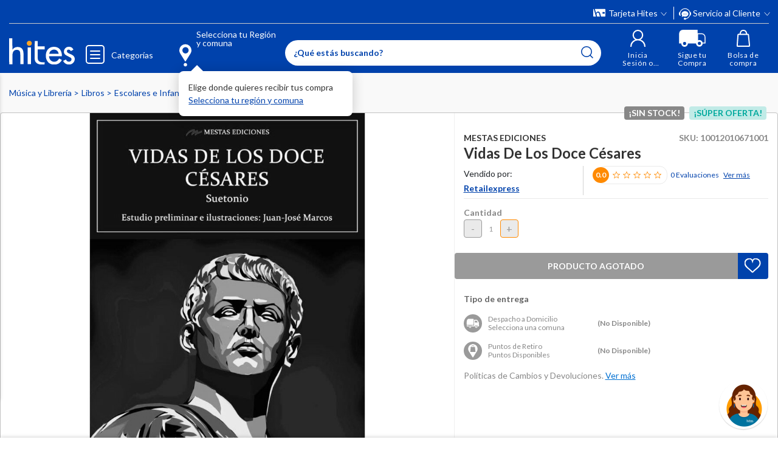

--- FILE ---
content_type: text/html; charset=utf-8
request_url: https://www.google.com/recaptcha/api2/anchor?ar=1&k=6LdMdCcrAAAAAOWgL11QsYHuYYfzCuuw60WBdTDT&co=aHR0cHM6Ly93d3cuaGl0ZXMuY29tOjQ0Mw..&hl=en&v=PoyoqOPhxBO7pBk68S4YbpHZ&size=invisible&anchor-ms=20000&execute-ms=30000&cb=z03t9b89yddp
body_size: 48757
content:
<!DOCTYPE HTML><html dir="ltr" lang="en"><head><meta http-equiv="Content-Type" content="text/html; charset=UTF-8">
<meta http-equiv="X-UA-Compatible" content="IE=edge">
<title>reCAPTCHA</title>
<style type="text/css">
/* cyrillic-ext */
@font-face {
  font-family: 'Roboto';
  font-style: normal;
  font-weight: 400;
  font-stretch: 100%;
  src: url(//fonts.gstatic.com/s/roboto/v48/KFO7CnqEu92Fr1ME7kSn66aGLdTylUAMa3GUBHMdazTgWw.woff2) format('woff2');
  unicode-range: U+0460-052F, U+1C80-1C8A, U+20B4, U+2DE0-2DFF, U+A640-A69F, U+FE2E-FE2F;
}
/* cyrillic */
@font-face {
  font-family: 'Roboto';
  font-style: normal;
  font-weight: 400;
  font-stretch: 100%;
  src: url(//fonts.gstatic.com/s/roboto/v48/KFO7CnqEu92Fr1ME7kSn66aGLdTylUAMa3iUBHMdazTgWw.woff2) format('woff2');
  unicode-range: U+0301, U+0400-045F, U+0490-0491, U+04B0-04B1, U+2116;
}
/* greek-ext */
@font-face {
  font-family: 'Roboto';
  font-style: normal;
  font-weight: 400;
  font-stretch: 100%;
  src: url(//fonts.gstatic.com/s/roboto/v48/KFO7CnqEu92Fr1ME7kSn66aGLdTylUAMa3CUBHMdazTgWw.woff2) format('woff2');
  unicode-range: U+1F00-1FFF;
}
/* greek */
@font-face {
  font-family: 'Roboto';
  font-style: normal;
  font-weight: 400;
  font-stretch: 100%;
  src: url(//fonts.gstatic.com/s/roboto/v48/KFO7CnqEu92Fr1ME7kSn66aGLdTylUAMa3-UBHMdazTgWw.woff2) format('woff2');
  unicode-range: U+0370-0377, U+037A-037F, U+0384-038A, U+038C, U+038E-03A1, U+03A3-03FF;
}
/* math */
@font-face {
  font-family: 'Roboto';
  font-style: normal;
  font-weight: 400;
  font-stretch: 100%;
  src: url(//fonts.gstatic.com/s/roboto/v48/KFO7CnqEu92Fr1ME7kSn66aGLdTylUAMawCUBHMdazTgWw.woff2) format('woff2');
  unicode-range: U+0302-0303, U+0305, U+0307-0308, U+0310, U+0312, U+0315, U+031A, U+0326-0327, U+032C, U+032F-0330, U+0332-0333, U+0338, U+033A, U+0346, U+034D, U+0391-03A1, U+03A3-03A9, U+03B1-03C9, U+03D1, U+03D5-03D6, U+03F0-03F1, U+03F4-03F5, U+2016-2017, U+2034-2038, U+203C, U+2040, U+2043, U+2047, U+2050, U+2057, U+205F, U+2070-2071, U+2074-208E, U+2090-209C, U+20D0-20DC, U+20E1, U+20E5-20EF, U+2100-2112, U+2114-2115, U+2117-2121, U+2123-214F, U+2190, U+2192, U+2194-21AE, U+21B0-21E5, U+21F1-21F2, U+21F4-2211, U+2213-2214, U+2216-22FF, U+2308-230B, U+2310, U+2319, U+231C-2321, U+2336-237A, U+237C, U+2395, U+239B-23B7, U+23D0, U+23DC-23E1, U+2474-2475, U+25AF, U+25B3, U+25B7, U+25BD, U+25C1, U+25CA, U+25CC, U+25FB, U+266D-266F, U+27C0-27FF, U+2900-2AFF, U+2B0E-2B11, U+2B30-2B4C, U+2BFE, U+3030, U+FF5B, U+FF5D, U+1D400-1D7FF, U+1EE00-1EEFF;
}
/* symbols */
@font-face {
  font-family: 'Roboto';
  font-style: normal;
  font-weight: 400;
  font-stretch: 100%;
  src: url(//fonts.gstatic.com/s/roboto/v48/KFO7CnqEu92Fr1ME7kSn66aGLdTylUAMaxKUBHMdazTgWw.woff2) format('woff2');
  unicode-range: U+0001-000C, U+000E-001F, U+007F-009F, U+20DD-20E0, U+20E2-20E4, U+2150-218F, U+2190, U+2192, U+2194-2199, U+21AF, U+21E6-21F0, U+21F3, U+2218-2219, U+2299, U+22C4-22C6, U+2300-243F, U+2440-244A, U+2460-24FF, U+25A0-27BF, U+2800-28FF, U+2921-2922, U+2981, U+29BF, U+29EB, U+2B00-2BFF, U+4DC0-4DFF, U+FFF9-FFFB, U+10140-1018E, U+10190-1019C, U+101A0, U+101D0-101FD, U+102E0-102FB, U+10E60-10E7E, U+1D2C0-1D2D3, U+1D2E0-1D37F, U+1F000-1F0FF, U+1F100-1F1AD, U+1F1E6-1F1FF, U+1F30D-1F30F, U+1F315, U+1F31C, U+1F31E, U+1F320-1F32C, U+1F336, U+1F378, U+1F37D, U+1F382, U+1F393-1F39F, U+1F3A7-1F3A8, U+1F3AC-1F3AF, U+1F3C2, U+1F3C4-1F3C6, U+1F3CA-1F3CE, U+1F3D4-1F3E0, U+1F3ED, U+1F3F1-1F3F3, U+1F3F5-1F3F7, U+1F408, U+1F415, U+1F41F, U+1F426, U+1F43F, U+1F441-1F442, U+1F444, U+1F446-1F449, U+1F44C-1F44E, U+1F453, U+1F46A, U+1F47D, U+1F4A3, U+1F4B0, U+1F4B3, U+1F4B9, U+1F4BB, U+1F4BF, U+1F4C8-1F4CB, U+1F4D6, U+1F4DA, U+1F4DF, U+1F4E3-1F4E6, U+1F4EA-1F4ED, U+1F4F7, U+1F4F9-1F4FB, U+1F4FD-1F4FE, U+1F503, U+1F507-1F50B, U+1F50D, U+1F512-1F513, U+1F53E-1F54A, U+1F54F-1F5FA, U+1F610, U+1F650-1F67F, U+1F687, U+1F68D, U+1F691, U+1F694, U+1F698, U+1F6AD, U+1F6B2, U+1F6B9-1F6BA, U+1F6BC, U+1F6C6-1F6CF, U+1F6D3-1F6D7, U+1F6E0-1F6EA, U+1F6F0-1F6F3, U+1F6F7-1F6FC, U+1F700-1F7FF, U+1F800-1F80B, U+1F810-1F847, U+1F850-1F859, U+1F860-1F887, U+1F890-1F8AD, U+1F8B0-1F8BB, U+1F8C0-1F8C1, U+1F900-1F90B, U+1F93B, U+1F946, U+1F984, U+1F996, U+1F9E9, U+1FA00-1FA6F, U+1FA70-1FA7C, U+1FA80-1FA89, U+1FA8F-1FAC6, U+1FACE-1FADC, U+1FADF-1FAE9, U+1FAF0-1FAF8, U+1FB00-1FBFF;
}
/* vietnamese */
@font-face {
  font-family: 'Roboto';
  font-style: normal;
  font-weight: 400;
  font-stretch: 100%;
  src: url(//fonts.gstatic.com/s/roboto/v48/KFO7CnqEu92Fr1ME7kSn66aGLdTylUAMa3OUBHMdazTgWw.woff2) format('woff2');
  unicode-range: U+0102-0103, U+0110-0111, U+0128-0129, U+0168-0169, U+01A0-01A1, U+01AF-01B0, U+0300-0301, U+0303-0304, U+0308-0309, U+0323, U+0329, U+1EA0-1EF9, U+20AB;
}
/* latin-ext */
@font-face {
  font-family: 'Roboto';
  font-style: normal;
  font-weight: 400;
  font-stretch: 100%;
  src: url(//fonts.gstatic.com/s/roboto/v48/KFO7CnqEu92Fr1ME7kSn66aGLdTylUAMa3KUBHMdazTgWw.woff2) format('woff2');
  unicode-range: U+0100-02BA, U+02BD-02C5, U+02C7-02CC, U+02CE-02D7, U+02DD-02FF, U+0304, U+0308, U+0329, U+1D00-1DBF, U+1E00-1E9F, U+1EF2-1EFF, U+2020, U+20A0-20AB, U+20AD-20C0, U+2113, U+2C60-2C7F, U+A720-A7FF;
}
/* latin */
@font-face {
  font-family: 'Roboto';
  font-style: normal;
  font-weight: 400;
  font-stretch: 100%;
  src: url(//fonts.gstatic.com/s/roboto/v48/KFO7CnqEu92Fr1ME7kSn66aGLdTylUAMa3yUBHMdazQ.woff2) format('woff2');
  unicode-range: U+0000-00FF, U+0131, U+0152-0153, U+02BB-02BC, U+02C6, U+02DA, U+02DC, U+0304, U+0308, U+0329, U+2000-206F, U+20AC, U+2122, U+2191, U+2193, U+2212, U+2215, U+FEFF, U+FFFD;
}
/* cyrillic-ext */
@font-face {
  font-family: 'Roboto';
  font-style: normal;
  font-weight: 500;
  font-stretch: 100%;
  src: url(//fonts.gstatic.com/s/roboto/v48/KFO7CnqEu92Fr1ME7kSn66aGLdTylUAMa3GUBHMdazTgWw.woff2) format('woff2');
  unicode-range: U+0460-052F, U+1C80-1C8A, U+20B4, U+2DE0-2DFF, U+A640-A69F, U+FE2E-FE2F;
}
/* cyrillic */
@font-face {
  font-family: 'Roboto';
  font-style: normal;
  font-weight: 500;
  font-stretch: 100%;
  src: url(//fonts.gstatic.com/s/roboto/v48/KFO7CnqEu92Fr1ME7kSn66aGLdTylUAMa3iUBHMdazTgWw.woff2) format('woff2');
  unicode-range: U+0301, U+0400-045F, U+0490-0491, U+04B0-04B1, U+2116;
}
/* greek-ext */
@font-face {
  font-family: 'Roboto';
  font-style: normal;
  font-weight: 500;
  font-stretch: 100%;
  src: url(//fonts.gstatic.com/s/roboto/v48/KFO7CnqEu92Fr1ME7kSn66aGLdTylUAMa3CUBHMdazTgWw.woff2) format('woff2');
  unicode-range: U+1F00-1FFF;
}
/* greek */
@font-face {
  font-family: 'Roboto';
  font-style: normal;
  font-weight: 500;
  font-stretch: 100%;
  src: url(//fonts.gstatic.com/s/roboto/v48/KFO7CnqEu92Fr1ME7kSn66aGLdTylUAMa3-UBHMdazTgWw.woff2) format('woff2');
  unicode-range: U+0370-0377, U+037A-037F, U+0384-038A, U+038C, U+038E-03A1, U+03A3-03FF;
}
/* math */
@font-face {
  font-family: 'Roboto';
  font-style: normal;
  font-weight: 500;
  font-stretch: 100%;
  src: url(//fonts.gstatic.com/s/roboto/v48/KFO7CnqEu92Fr1ME7kSn66aGLdTylUAMawCUBHMdazTgWw.woff2) format('woff2');
  unicode-range: U+0302-0303, U+0305, U+0307-0308, U+0310, U+0312, U+0315, U+031A, U+0326-0327, U+032C, U+032F-0330, U+0332-0333, U+0338, U+033A, U+0346, U+034D, U+0391-03A1, U+03A3-03A9, U+03B1-03C9, U+03D1, U+03D5-03D6, U+03F0-03F1, U+03F4-03F5, U+2016-2017, U+2034-2038, U+203C, U+2040, U+2043, U+2047, U+2050, U+2057, U+205F, U+2070-2071, U+2074-208E, U+2090-209C, U+20D0-20DC, U+20E1, U+20E5-20EF, U+2100-2112, U+2114-2115, U+2117-2121, U+2123-214F, U+2190, U+2192, U+2194-21AE, U+21B0-21E5, U+21F1-21F2, U+21F4-2211, U+2213-2214, U+2216-22FF, U+2308-230B, U+2310, U+2319, U+231C-2321, U+2336-237A, U+237C, U+2395, U+239B-23B7, U+23D0, U+23DC-23E1, U+2474-2475, U+25AF, U+25B3, U+25B7, U+25BD, U+25C1, U+25CA, U+25CC, U+25FB, U+266D-266F, U+27C0-27FF, U+2900-2AFF, U+2B0E-2B11, U+2B30-2B4C, U+2BFE, U+3030, U+FF5B, U+FF5D, U+1D400-1D7FF, U+1EE00-1EEFF;
}
/* symbols */
@font-face {
  font-family: 'Roboto';
  font-style: normal;
  font-weight: 500;
  font-stretch: 100%;
  src: url(//fonts.gstatic.com/s/roboto/v48/KFO7CnqEu92Fr1ME7kSn66aGLdTylUAMaxKUBHMdazTgWw.woff2) format('woff2');
  unicode-range: U+0001-000C, U+000E-001F, U+007F-009F, U+20DD-20E0, U+20E2-20E4, U+2150-218F, U+2190, U+2192, U+2194-2199, U+21AF, U+21E6-21F0, U+21F3, U+2218-2219, U+2299, U+22C4-22C6, U+2300-243F, U+2440-244A, U+2460-24FF, U+25A0-27BF, U+2800-28FF, U+2921-2922, U+2981, U+29BF, U+29EB, U+2B00-2BFF, U+4DC0-4DFF, U+FFF9-FFFB, U+10140-1018E, U+10190-1019C, U+101A0, U+101D0-101FD, U+102E0-102FB, U+10E60-10E7E, U+1D2C0-1D2D3, U+1D2E0-1D37F, U+1F000-1F0FF, U+1F100-1F1AD, U+1F1E6-1F1FF, U+1F30D-1F30F, U+1F315, U+1F31C, U+1F31E, U+1F320-1F32C, U+1F336, U+1F378, U+1F37D, U+1F382, U+1F393-1F39F, U+1F3A7-1F3A8, U+1F3AC-1F3AF, U+1F3C2, U+1F3C4-1F3C6, U+1F3CA-1F3CE, U+1F3D4-1F3E0, U+1F3ED, U+1F3F1-1F3F3, U+1F3F5-1F3F7, U+1F408, U+1F415, U+1F41F, U+1F426, U+1F43F, U+1F441-1F442, U+1F444, U+1F446-1F449, U+1F44C-1F44E, U+1F453, U+1F46A, U+1F47D, U+1F4A3, U+1F4B0, U+1F4B3, U+1F4B9, U+1F4BB, U+1F4BF, U+1F4C8-1F4CB, U+1F4D6, U+1F4DA, U+1F4DF, U+1F4E3-1F4E6, U+1F4EA-1F4ED, U+1F4F7, U+1F4F9-1F4FB, U+1F4FD-1F4FE, U+1F503, U+1F507-1F50B, U+1F50D, U+1F512-1F513, U+1F53E-1F54A, U+1F54F-1F5FA, U+1F610, U+1F650-1F67F, U+1F687, U+1F68D, U+1F691, U+1F694, U+1F698, U+1F6AD, U+1F6B2, U+1F6B9-1F6BA, U+1F6BC, U+1F6C6-1F6CF, U+1F6D3-1F6D7, U+1F6E0-1F6EA, U+1F6F0-1F6F3, U+1F6F7-1F6FC, U+1F700-1F7FF, U+1F800-1F80B, U+1F810-1F847, U+1F850-1F859, U+1F860-1F887, U+1F890-1F8AD, U+1F8B0-1F8BB, U+1F8C0-1F8C1, U+1F900-1F90B, U+1F93B, U+1F946, U+1F984, U+1F996, U+1F9E9, U+1FA00-1FA6F, U+1FA70-1FA7C, U+1FA80-1FA89, U+1FA8F-1FAC6, U+1FACE-1FADC, U+1FADF-1FAE9, U+1FAF0-1FAF8, U+1FB00-1FBFF;
}
/* vietnamese */
@font-face {
  font-family: 'Roboto';
  font-style: normal;
  font-weight: 500;
  font-stretch: 100%;
  src: url(//fonts.gstatic.com/s/roboto/v48/KFO7CnqEu92Fr1ME7kSn66aGLdTylUAMa3OUBHMdazTgWw.woff2) format('woff2');
  unicode-range: U+0102-0103, U+0110-0111, U+0128-0129, U+0168-0169, U+01A0-01A1, U+01AF-01B0, U+0300-0301, U+0303-0304, U+0308-0309, U+0323, U+0329, U+1EA0-1EF9, U+20AB;
}
/* latin-ext */
@font-face {
  font-family: 'Roboto';
  font-style: normal;
  font-weight: 500;
  font-stretch: 100%;
  src: url(//fonts.gstatic.com/s/roboto/v48/KFO7CnqEu92Fr1ME7kSn66aGLdTylUAMa3KUBHMdazTgWw.woff2) format('woff2');
  unicode-range: U+0100-02BA, U+02BD-02C5, U+02C7-02CC, U+02CE-02D7, U+02DD-02FF, U+0304, U+0308, U+0329, U+1D00-1DBF, U+1E00-1E9F, U+1EF2-1EFF, U+2020, U+20A0-20AB, U+20AD-20C0, U+2113, U+2C60-2C7F, U+A720-A7FF;
}
/* latin */
@font-face {
  font-family: 'Roboto';
  font-style: normal;
  font-weight: 500;
  font-stretch: 100%;
  src: url(//fonts.gstatic.com/s/roboto/v48/KFO7CnqEu92Fr1ME7kSn66aGLdTylUAMa3yUBHMdazQ.woff2) format('woff2');
  unicode-range: U+0000-00FF, U+0131, U+0152-0153, U+02BB-02BC, U+02C6, U+02DA, U+02DC, U+0304, U+0308, U+0329, U+2000-206F, U+20AC, U+2122, U+2191, U+2193, U+2212, U+2215, U+FEFF, U+FFFD;
}
/* cyrillic-ext */
@font-face {
  font-family: 'Roboto';
  font-style: normal;
  font-weight: 900;
  font-stretch: 100%;
  src: url(//fonts.gstatic.com/s/roboto/v48/KFO7CnqEu92Fr1ME7kSn66aGLdTylUAMa3GUBHMdazTgWw.woff2) format('woff2');
  unicode-range: U+0460-052F, U+1C80-1C8A, U+20B4, U+2DE0-2DFF, U+A640-A69F, U+FE2E-FE2F;
}
/* cyrillic */
@font-face {
  font-family: 'Roboto';
  font-style: normal;
  font-weight: 900;
  font-stretch: 100%;
  src: url(//fonts.gstatic.com/s/roboto/v48/KFO7CnqEu92Fr1ME7kSn66aGLdTylUAMa3iUBHMdazTgWw.woff2) format('woff2');
  unicode-range: U+0301, U+0400-045F, U+0490-0491, U+04B0-04B1, U+2116;
}
/* greek-ext */
@font-face {
  font-family: 'Roboto';
  font-style: normal;
  font-weight: 900;
  font-stretch: 100%;
  src: url(//fonts.gstatic.com/s/roboto/v48/KFO7CnqEu92Fr1ME7kSn66aGLdTylUAMa3CUBHMdazTgWw.woff2) format('woff2');
  unicode-range: U+1F00-1FFF;
}
/* greek */
@font-face {
  font-family: 'Roboto';
  font-style: normal;
  font-weight: 900;
  font-stretch: 100%;
  src: url(//fonts.gstatic.com/s/roboto/v48/KFO7CnqEu92Fr1ME7kSn66aGLdTylUAMa3-UBHMdazTgWw.woff2) format('woff2');
  unicode-range: U+0370-0377, U+037A-037F, U+0384-038A, U+038C, U+038E-03A1, U+03A3-03FF;
}
/* math */
@font-face {
  font-family: 'Roboto';
  font-style: normal;
  font-weight: 900;
  font-stretch: 100%;
  src: url(//fonts.gstatic.com/s/roboto/v48/KFO7CnqEu92Fr1ME7kSn66aGLdTylUAMawCUBHMdazTgWw.woff2) format('woff2');
  unicode-range: U+0302-0303, U+0305, U+0307-0308, U+0310, U+0312, U+0315, U+031A, U+0326-0327, U+032C, U+032F-0330, U+0332-0333, U+0338, U+033A, U+0346, U+034D, U+0391-03A1, U+03A3-03A9, U+03B1-03C9, U+03D1, U+03D5-03D6, U+03F0-03F1, U+03F4-03F5, U+2016-2017, U+2034-2038, U+203C, U+2040, U+2043, U+2047, U+2050, U+2057, U+205F, U+2070-2071, U+2074-208E, U+2090-209C, U+20D0-20DC, U+20E1, U+20E5-20EF, U+2100-2112, U+2114-2115, U+2117-2121, U+2123-214F, U+2190, U+2192, U+2194-21AE, U+21B0-21E5, U+21F1-21F2, U+21F4-2211, U+2213-2214, U+2216-22FF, U+2308-230B, U+2310, U+2319, U+231C-2321, U+2336-237A, U+237C, U+2395, U+239B-23B7, U+23D0, U+23DC-23E1, U+2474-2475, U+25AF, U+25B3, U+25B7, U+25BD, U+25C1, U+25CA, U+25CC, U+25FB, U+266D-266F, U+27C0-27FF, U+2900-2AFF, U+2B0E-2B11, U+2B30-2B4C, U+2BFE, U+3030, U+FF5B, U+FF5D, U+1D400-1D7FF, U+1EE00-1EEFF;
}
/* symbols */
@font-face {
  font-family: 'Roboto';
  font-style: normal;
  font-weight: 900;
  font-stretch: 100%;
  src: url(//fonts.gstatic.com/s/roboto/v48/KFO7CnqEu92Fr1ME7kSn66aGLdTylUAMaxKUBHMdazTgWw.woff2) format('woff2');
  unicode-range: U+0001-000C, U+000E-001F, U+007F-009F, U+20DD-20E0, U+20E2-20E4, U+2150-218F, U+2190, U+2192, U+2194-2199, U+21AF, U+21E6-21F0, U+21F3, U+2218-2219, U+2299, U+22C4-22C6, U+2300-243F, U+2440-244A, U+2460-24FF, U+25A0-27BF, U+2800-28FF, U+2921-2922, U+2981, U+29BF, U+29EB, U+2B00-2BFF, U+4DC0-4DFF, U+FFF9-FFFB, U+10140-1018E, U+10190-1019C, U+101A0, U+101D0-101FD, U+102E0-102FB, U+10E60-10E7E, U+1D2C0-1D2D3, U+1D2E0-1D37F, U+1F000-1F0FF, U+1F100-1F1AD, U+1F1E6-1F1FF, U+1F30D-1F30F, U+1F315, U+1F31C, U+1F31E, U+1F320-1F32C, U+1F336, U+1F378, U+1F37D, U+1F382, U+1F393-1F39F, U+1F3A7-1F3A8, U+1F3AC-1F3AF, U+1F3C2, U+1F3C4-1F3C6, U+1F3CA-1F3CE, U+1F3D4-1F3E0, U+1F3ED, U+1F3F1-1F3F3, U+1F3F5-1F3F7, U+1F408, U+1F415, U+1F41F, U+1F426, U+1F43F, U+1F441-1F442, U+1F444, U+1F446-1F449, U+1F44C-1F44E, U+1F453, U+1F46A, U+1F47D, U+1F4A3, U+1F4B0, U+1F4B3, U+1F4B9, U+1F4BB, U+1F4BF, U+1F4C8-1F4CB, U+1F4D6, U+1F4DA, U+1F4DF, U+1F4E3-1F4E6, U+1F4EA-1F4ED, U+1F4F7, U+1F4F9-1F4FB, U+1F4FD-1F4FE, U+1F503, U+1F507-1F50B, U+1F50D, U+1F512-1F513, U+1F53E-1F54A, U+1F54F-1F5FA, U+1F610, U+1F650-1F67F, U+1F687, U+1F68D, U+1F691, U+1F694, U+1F698, U+1F6AD, U+1F6B2, U+1F6B9-1F6BA, U+1F6BC, U+1F6C6-1F6CF, U+1F6D3-1F6D7, U+1F6E0-1F6EA, U+1F6F0-1F6F3, U+1F6F7-1F6FC, U+1F700-1F7FF, U+1F800-1F80B, U+1F810-1F847, U+1F850-1F859, U+1F860-1F887, U+1F890-1F8AD, U+1F8B0-1F8BB, U+1F8C0-1F8C1, U+1F900-1F90B, U+1F93B, U+1F946, U+1F984, U+1F996, U+1F9E9, U+1FA00-1FA6F, U+1FA70-1FA7C, U+1FA80-1FA89, U+1FA8F-1FAC6, U+1FACE-1FADC, U+1FADF-1FAE9, U+1FAF0-1FAF8, U+1FB00-1FBFF;
}
/* vietnamese */
@font-face {
  font-family: 'Roboto';
  font-style: normal;
  font-weight: 900;
  font-stretch: 100%;
  src: url(//fonts.gstatic.com/s/roboto/v48/KFO7CnqEu92Fr1ME7kSn66aGLdTylUAMa3OUBHMdazTgWw.woff2) format('woff2');
  unicode-range: U+0102-0103, U+0110-0111, U+0128-0129, U+0168-0169, U+01A0-01A1, U+01AF-01B0, U+0300-0301, U+0303-0304, U+0308-0309, U+0323, U+0329, U+1EA0-1EF9, U+20AB;
}
/* latin-ext */
@font-face {
  font-family: 'Roboto';
  font-style: normal;
  font-weight: 900;
  font-stretch: 100%;
  src: url(//fonts.gstatic.com/s/roboto/v48/KFO7CnqEu92Fr1ME7kSn66aGLdTylUAMa3KUBHMdazTgWw.woff2) format('woff2');
  unicode-range: U+0100-02BA, U+02BD-02C5, U+02C7-02CC, U+02CE-02D7, U+02DD-02FF, U+0304, U+0308, U+0329, U+1D00-1DBF, U+1E00-1E9F, U+1EF2-1EFF, U+2020, U+20A0-20AB, U+20AD-20C0, U+2113, U+2C60-2C7F, U+A720-A7FF;
}
/* latin */
@font-face {
  font-family: 'Roboto';
  font-style: normal;
  font-weight: 900;
  font-stretch: 100%;
  src: url(//fonts.gstatic.com/s/roboto/v48/KFO7CnqEu92Fr1ME7kSn66aGLdTylUAMa3yUBHMdazQ.woff2) format('woff2');
  unicode-range: U+0000-00FF, U+0131, U+0152-0153, U+02BB-02BC, U+02C6, U+02DA, U+02DC, U+0304, U+0308, U+0329, U+2000-206F, U+20AC, U+2122, U+2191, U+2193, U+2212, U+2215, U+FEFF, U+FFFD;
}

</style>
<link rel="stylesheet" type="text/css" href="https://www.gstatic.com/recaptcha/releases/PoyoqOPhxBO7pBk68S4YbpHZ/styles__ltr.css">
<script nonce="ic1aTWdx3LxKsXR7wH15xQ" type="text/javascript">window['__recaptcha_api'] = 'https://www.google.com/recaptcha/api2/';</script>
<script type="text/javascript" src="https://www.gstatic.com/recaptcha/releases/PoyoqOPhxBO7pBk68S4YbpHZ/recaptcha__en.js" nonce="ic1aTWdx3LxKsXR7wH15xQ">
      
    </script></head>
<body><div id="rc-anchor-alert" class="rc-anchor-alert"></div>
<input type="hidden" id="recaptcha-token" value="[base64]">
<script type="text/javascript" nonce="ic1aTWdx3LxKsXR7wH15xQ">
      recaptcha.anchor.Main.init("[\x22ainput\x22,[\x22bgdata\x22,\x22\x22,\[base64]/[base64]/[base64]/[base64]/[base64]/[base64]/[base64]/[base64]/[base64]/[base64]\\u003d\x22,\[base64]\x22,\x22w5nCssO0MsKjUMO1w64DwpzDtsKbw7bDpUQQPMOMwrpKwoHDgEEkw7/DvyLCusKjwqokwp/[base64]/Cv1TDuC0fwrQSDEvCojbDnUZFNMObw6/CgWHDp8OQX3pIw495c1h+w7jDm8OYw7A9wpM6w5dfwq7DiC8NeGPCnFUvVsK5B8KzwprDoCPCkxHCjzovX8KCwr15MRfCisOUwqPCrTbCmcO2w7PDiUlKADjDlhDDjMK3wrNUw5/[base64]/CuTRIHcOKw4Q+w6BQw6HDlQrDtzMWKcOBw6sRw64mw6YQSsOzXT3DiMKrw5QpesK1asKyA1vDu8KqLwEqw4Y/w4vCtsKjYjLCncOqacO1aMKWScOpWsKGDMOfwp3CqjFHwptDecOoOMKbw4tBw51iRsOjSsKfUcOvIMKLw6E5LVrCjEXDv8OHwrfDtMOlRsKdw6XDpcK9w65nJ8KwPMO/w6Mswrpvw4JVwpJgwoPDjsONw4HDnXZWWcK/BcKbw51Cwr3CtsKgw5wQWj1Rw4XDtlh9PD7CnGs5AMKYw6sCwpHCmRp6wovDvCXDp8OCworDr8Otw4PCoMK7wq1gXMKrGzHCtsOCPcK3ZcKMwrA9w5DDkEogwrbDgVBww5/DhEBWYADDnknCs8KBwpzDgcOrw5VPKDFew5PCiMKjasKYw4hawrfCuMO9w6fDvcKPNsOmw67CsVc9w5kgdBMxw50sRcOaegJNw7MRwrPCrmsbw7rCmcKEJgU+Vz/DrDXCmcOww5fCj8Kjwp9hHUZBwqTDoCvCi8KyR2t0wqnChMK7w54PL1Qcw4jDmVbCj8KAwo0hSMK1XMKOwoTDr2rDvMO/wpdAwpkPAcOuw4guZ8KJw5XClsK7wpPCunzDm8KCwopwwodUwo9XasOdw55FwonCihJYOF7DsMOSw5g8bR0lw4XDrjTCisK/w5cnw77DtTvDoAF8RXfDiUnDsF0TLE7DthbCjsKRwqHCksKVw60zbMO6V8Otw7bDjSjCrUXCmh3DujPDunfCuMOZw6NtwoFHw7R+WB3CksOMwqzDuMK6w6vCtUbDncKTw7NdJSYFwqI5w4smYx3CgsOVw7c0w6dYak/DgMKNWsKQV3Qmwqh/GWHCgMKowq3Dm8OrH13CjgHCi8OcXsOWDcKHw7bCjsKrE0x0wrfCjMKEDsK+ATjDjFDDu8Oew5Q5E1vCkSzChMOKw6rDp1EvdMOFw6g5w6RvwoAVTAdlGjwgw5zDukQCJsKwwq5+wpt9wqzClsKsw6/ChksuwqoJwpIVfk9owpRkwrYzwo7Diy82w5XCpMO+w4tnbsOQd8OpwroTwq3CuirDnsOgw5TDnMKPwp8nRMOMw4ctfsOmwpjChMKQwqx8SMKFwoFawo/CkwnCgMKxwrBVK8K+Y1VYwofCucO+NMKPVm9dVMOWw75uU8KHXsKqw4cEMwwSRcOCL8KUwqlLIMOBYcOfw4Z+w6PDsj/DmsOgw5TCqVDDuMOfP3XCpsKGTsOuFMOJw7/DqT9ZN8KZwpTDgcKxBcOfwqkSw5nCrg0Uw7AvWcKKwqLCqsOeacOxYEDCvE8cbQw5aDjCtQnClsKwVWIrwo/[base64]/[base64]/[base64]/Dm10pYcOEw77DmsOzw74RasKyFsOSSsKYw47CnSplB8Onw6PDq3fDk8OpQA4Two/DhDwUMMOOUVHCt8KQw6U1wqBawrPDvjN1w67DocOZw7LDlHhMwrrDqsOnKk1uwq3CpMKceMKKwq58WXZVw7QAwofDuUwqwofCoC13RxDDngXCvA/[base64]/Cl8OZS8KMwr3CjlUhbS1EDlYNWSYaw5/DvxtSQ8OPwpHDtcOLw7zDrcOVOMK4woHDqMO3w7/[base64]/CqVfDq2sGK8KISgdOBsKPTsKgwozDvMKDT2J0w4LDjcKZwrhuw7DDi8KETW3DvsKBMlnDg38awqQFX8KIcEZZwqYRwpYHw6/CrTDChFQqw6PDuMKSw59JR8ONwr7Dm8Kcw6TCo1nCtiFhXQnCo8OhZgZowrxawpVvw7TDlwp7GsK2ST49OVnCusKpwpfDry9gwpM3C2QDAX5Lw4hJLhwAw7Fyw5AqJENrwqTCgcO+w6jDnMKxwrNHLsOpwrvCosKRCSfDlAfDm8OBPcKXacKWw5XDhcK/azhlbRXCt28gNMOKbMKEZUp4VC82wr9zwoPCq8Ohfh4TP8KawrDDnsOudcOjwqfDuMOXAlvDiF5jw4MKAklnw4Zyw4/DkMKgAcKaCCYqS8KWwpMbO1pWXmrDssOHw4tMw6rDpS7DuiEYWFJ4wo1mwq/Dq8O/[base64]/DtHfDhxYTw4VzEMKTcMKbIHjDqcKmw6ZIJMKWcTYxc8K5wrliw4/[base64]/Dvj0pw4jCqSwpRsOjU8OIGcOaTsO/cVrDoAlPw4vDiADCm3Zzb8OIw70xwr7Dm8OLYcOMDVHDscOKSsKjScK4w5PCtcKcEhYgQMONw6LDoFvCjWYkwqQdcsKYwpLCrMOrPQw5ScOdw4DDnn0IGMKNw6zCpnvDmMO0w5JjVHFZw7nDsX/Cq8OBw5wOwpPDp8KSwobDjQJyW3fCgMKzJsKZwr7CjsO9wqIqw7LCisKxL1jDtcKBVRTCkcK9ZA/CnF7CmMOyX2vCkwfDn8Kfw6NeP8OnZcKAL8KoXhnDvMOMQsOBG8OsZcOnwrLDicO9Qyt1w5vCvcOvJW3CosOqNcKlH8O1wpo0wqNrLMK8w4nDjMKzPcO9J3DCmF/CgcO+w6kpwoBfw7JIw4HCslbDjUDCqwLCgGzDrMOSX8OXwojCpsOGwo/DgcODw5bDvVNgDcOhfG3Dkgcow77CnD5Zwr9IO0rCtTfDgHbCqcOvUMOuJsKVVsOZQTpdXWsXwpsgIMOZw4LDuXcQw7Nfw4rDsMOPdcKrw4tXw7/CgTbCmTgWMA7DlXvCoAokw5FGw4pQRk/CmsOhw4rCrMOMw40Bw5rDkMO8w4BmwpssQ8KnKcOWU8KNLsOsw77DvcKQwojDrMKLIR1hAHNWwoTDgMKSGkrCs0ZPCcOaG8Kkw7fCi8KOQcKIVsKZwpjDucO8wqrDucOwDgd/w6Z0wrY9Z8O0BcK/UcOyw7UbP8KzLBTCkkPCgsO/wqkODQPCvRTDksOFPMOqbMKnI8Ouw4IAXcKPSm0yVXHCt0bDssKbwrQiLgLDqABFbh5lVS0/OsOFwqTCqMOUYcOnUlMoEF3Ci8Oia8OtBMKZwrceQMOhwqhiPsKQwrEeCCgoG10CUUI0T8O/ME/[base64]/wqvCrDXDq8OHEn/DhFAOXMOTw4bCrcK9B01gw4JuwoIrPlwbWsOpwrnDvMKdw7bCnHLClcO9w7ppPyrCgMOqYcKewqLCtyE3worCv8OqwqMJIsO2wphlLMKDNwXCrMOjBSrCm03CsgLDsCTDlsOjw7Uaw7fDgw9yNhZEw6zDpGLCkQ8/[base64]/Cn2ogSW7DvMKpw7PCtAduw5fDm8OKNUdew7XDliw2woHCuXpbw53Cu8KUNsOCw5JWwooaYcO/YxzDkMK5HMOpWiTComVqEjVvMVPDmBZzH3fCssKZA04fw4dAwqAuDm8wEMOFwpfCpGvCucO0e1rCj8KWLG80w44VwqZAesOrZsOBwoxCwo7Cr8ODwoUywoRPw6wsJXrCsC/[base64]/[base64]/ClEYueEc7w7IQw4LCjAh4VFIjViB/[base64]/w4HChsOCMcKAwot6w5Q9QgUfZcO9M8Kdwr1/wqUUwp9MT0YLDGXDhTjDkcKtwo09w4ccwoPCollUIWnCoQU0IcOkPHVEWMKgEcKKwofCu8K2wqfDn2x3FcOfw5PCtsOlfSLCjwMhwpnDksO9H8KWAU5nw5zDvCoZVCwkw5sswpwZbsOZCsOaCzTDicKhbX3DisKJA3HDn8OBLSdSODgPecOSwokMCG57wol6Oh/CtlUjAgtdT1UfYzLDl8KAw7rCjMOnV8OXPEHCgGTDiMKrV8KSw4XDhBRfNUk/[base64]/JSDCulPDtW4ZaMOLw7HDgEk7YmkAwq/Ds0cUwrbDi38odFkZMMORYwsGw6DDr0vDkcKSR8KGwoDCl3sdw7tSeDNwYy7CicOKw6l0wojCi8O6AV1tfsKhNV3CiUDDosOWamJRS13CgcKQeEFXbWYHw584wqTDp3/[base64]/w77DkcKkwq7Do8K6w5HDuMOyw4fDh8KRwqnClVHDsnVTw4V0woXCk17CucKuXk9yfEoyw4Q1YXAnw5xuBcO7ND5OayfDnsK6w6jDoMOtwpVWwrEhwrFzWR/[base64]/Jw/[base64]/[base64]/WsK1WinCqMKOKMO9w5N5esKhwp7CmAI/[base64]/CusKGCzgSSsKHUcOYd8KQZWNawqrDoR0Uw5kvbjLCvcOfwr0Bd0Nfw7MGwr3Dl8KYAMK0BmsaR37CgcK1Y8OnYMOtQ29BOVbDq8O/YcOkw57DjAHDtXh3VV/DnB4vRFwxw7PDkxXCjzHDq1zDgMOMwpvDisO2MsKlOcOYw4xGHC5mYcOFwo/CqcKCF8KicHlSE8O7w7Nqw4nDt1xowoDDkMOTwpIywp9gw4DDtALDh1nDpWzCo8KxD8KqTwxSwqHChmDDrjUOUVnCpBLCpcOGw6TCtMOMWFljwp/Dn8KsYVfDisO6w5hRw5xySMO6J8KWPcO1woBAT8Knw5BUw4XCnxlDB29hD8OMwph0NMOzHggfNEIHUcKuacOmwqwcw7kuwrxUZcOeNcKOJsO0RkLCp3Jiw4Zew7XCvcKQVUt0XMKlw6oYGFjDj2jCnHvDkBx/cTXCsn5sZcKCNsO1ZlLCm8K+w5HCg0TDvsOnw4tlcWpWwp5zwqDCpm1Jw6TDhVgKXWDDrMKFKgxHw54FwoQ5w5PCpDV9wq3DoMKaJRM5Gg1Zw54FwpbDpRYSR8OqWS8pw7/CjcOxXcOOGSXChsOTAMKdwpjDrsOmGzBYJw8Vw5jCkRwQwo/CnMO6wqTCn8O1ICHDkFEsUmodw47DlcKoehJ9wrDCtcK3X3suOsKRMg19w7kOw7RGNcOZw7xHwr7CkhLChsOibsODDERjHW1zJMObwrRDEsOAwpIFw4x2fUtowpXDsFkdwo3Dg3/[base64]/w4M9w69vwrotU8OGbcK9w6/DjMONwr4fJcKTw7Jowp3CosOvM8OOwrhXwo08YV9OWRQnwoPCj8K0c8Kqw6Y3wqPCncKmB8KQw7HCnyrCiDLDohQ4wrwVI8OywrTDpsKPw4TCqQ/DvyQHM8Knc19qw4HDsMK9QMOMw5tRw5Juwo/DiVTDiMOzJMO+fXZPwpBBw6kVb04dw6M7w7vDgSkow60FWcOUwpjDk8OhwptaYsOGYRVLwrkHcsO8w6jDpS3DmGMDMydhwpwewrDDgcKPw5DDr8Kfw5jDvMKPZsOFwprDvkAwEsKPacKdwqFpw5TDiMKTZALDhcOIKhfCnsO8SsOzUHgCw7jCpiXDgm/DscKBw6/DmsKHeFBVAMOKwr1XeXRkwp7DojULMcKTw4DCvcOxBEvDrBA6bDXCpyrCpMKPwrXCtybCqsKPw7rCs3DClSfDollxeMOqGj0THkbCkQFxWUsow6/ClMOBCElKdATCrcOHwocmAik8XzrCs8O5wqnDnsKzw4bCjFjDpMOTw6nDhFF0wqjCgMOlwpXChMKlfFjDiMK1wq5vw509wrrCnsORw49swq1QHglgOsODATPDgirCnsOldcOpNMKrw7bCi8O4IcONw4NbCcOeD1/CsgcUw5ACdMO+XcKNcWxEwroaEsKGKULDtsKXPyjDl8KOJcOfbzHCiltvRz7Clx7Du3IdP8KzTElawoDDswvDrcK4wqUKw4dLwrfDqMOsw5lkN2DDhsOnworDgTDDk8KDQsOcw67DsW/DjxrDr8O0wojDgAZDQsKVLgDDvgLDvMO3wofCjggFKmjDlWTCr8O/EMOkwr/DmQbCn1zCoCpTw4/[base64]/GAdYUGLCkybCqkklwqZ0w7zDs3MnwrzCixbDp1zCgMK3P1vDnV3CniYZXEjCp8KQbBFMw4XDlHzDvDnDgwtnw7XDnsO2wr/Dvgkkw6MLbsKVIsOPw57Dn8OgTsKlSMOPwrzDqsKlI8OVIcOPHcOcwq7CrsKuw649wqXDgic+w4Bgwp8Zw6AVwo/Djg7DgRjDjcOEwoTCp2AUwrXDm8O/P2VYwoXDpEbCvynDgkfDtW5Lwr5Ww7QcwqwWEyVNBHJifcOyL8O1wrwlw4vChWlrDxsvw4bCtcO/P8O8ZkkiwozDqcKAw4HDusO9wpgCw47DuMOBAMOjw4nChsOgbg8Gw6LCrG3ChXnChX/CvA/[base64]/DpcOmXSjCuGMFdMOjwpbCmcKwVxLDpTjCvsO/[base64]/GcO7wptmw5V/OcOEwqw0w4YYIE3CpSYww7p9IjPDmhplYlvChhbCshUQwrEJwpTDmwMTBcOEUsKfRBHCoMOTw7fCmxdsw5PDt8OUP8KsI8KEdgAMwqzDucK4H8Kmw6c8wq8Ywr/DrB/CuUE4PX4yVMK3w7IRNMOhw4/CicKdwrUxSi9swozDugLDlcKIa3NfKgnCkQ/DiwoHYElTw7jCvU1tfsOIaMKJJD3Cr8KPw7rDvTnDuMOeSGbCn8K+wq9Gw5MJfRkDTiXDmMO2G8OCW0x/KcKgw4JnwpHDgCzDrUUTwpfCpcONIsOkE2TDoBFxw4dywrLDhMKTdHTCoGdfKMOZwobDmMOwb8OJwrjCjXnDrToVcMKXVxkuW8OUScOnwogZw7BwwpvCkMKGwqHCnH4cwp/ChRZkE8Ogwok5DsKSJEAjHMOtw57Dk8Ozw4zCiX/CtsKcwqzDlWfCtHzDgB3DtcK0GkfDixjCkRPDkhN8wpVYwpJywrLDsBgBw6LClSpSwrHDmQ7CklXCuBXDtMKAw6Auw6TDoMKvNhTChlrCmxwAImjDoMOTwpTCo8OhP8Ktw7Mjw5zDqTEuw4PCkHxGfsKiw4HCmsKuIMODw4FtwqDDjMK8dsKxw6/[base64]/wqvDosKNwrx8WF7ClMK5YsOcFsOsSG5Gw7VZXl8bwrrDs8KLwqc+RsKIRsOyEMKrwqLDk3XCinhfw6fDt8O+w7fDjSfCpkcow45sYG7CsyFSR8Obw4p0w57DgMKMRgsHPsOmIMOAwrTDnMKUw6fCrsO8KQ/[base64]/DvxjCj8OJwqXDkcKpA18Ew4B+w6JNScO6akjDqcKhZyfDjsOSKirCsxbDqMK9KMOZf1Qlwr/CmGc+w5AuwqcywqbCljXCh8KdScK6wpg0FyQ3AMKSGcK3BnrCoSBIw7cDR3hqw5fCisKEfHvCnWjCusOCDk/DucOWNhVnQ8KTw5TChDFgw5jDhsOZw63CtlV0D8OpZSMOcxoewqIhcgV4W8Krw6MWPWpQa0rDmcO+w5DChsKlw6NhcwkAwrjCkznCgADDhsOTwoIqF8O7BC11wp5VGMKNw5s5EMOkwooCwqDDoFXDgsObE8ODDMKKHcKVIcKeRsO4wrkjHg7CklXDrwE/woNqwogbElojCcKOPsOLDMOjUcOsZMOuwpnCg0vDpsKfwqBMDMOnM8KlwpktMsOJdcO2wrLCqRoWwoI9SDjDnsOQPcOUF8OBwpNXw6PDtcOGPwNGQMKbLcKbVcKPKghlM8Kdw67CjhDDjcOpwoh9DsK5Hl4wSsOpwpLCksOuQ8O9w4EvGsOOw40neU/DiBDDm8O+wpZfUcKtw6otDgBdwrw4A8OYAMOIw4JMa8KcN2kHwrPDuMObwop4w4DCmsKRHUPCpmbCmlkQAcOMw5xwwq3CrXZjU1o2aEEAwoEXeR1rI8OzF3UeVlnCt8KqCcKqwpDDicOAw6zDqQIEH8OZwpvDgzlUPcOyw7dEDTDCpBZ/aG86w7PDisObw5LDhkLDlRZDBMK6c0oEwq/DrlxHw7LDuhjCpUBuwo/CjCoSHmXDvEJzwoTDsD/[base64]/DqDcldkbCmMKaDVF2MMOTDh1mHDbDhgDDqcOTw7vDqBEeFzovKgrCnMKeYsO1ZyctwqwON8OMw7xuC8K6FsOuwpZiGXljwoDDgcOiWz3DnMOIw5FQw6TDo8K1w77Dk03DusKrwopNM8KgbkfCq8Oow6vDtANzIMO0w5lkwr/DvDMrw77DncKtw7LDsMKhw6wIw6XCpcKZwrFGDkRSFG5jXFfClmYURTZZdDoWw6M7wp9DKcKWw6MVEgbDkMOmGMKWwq8Tw64Pw4fCh8OqORVIc0HDklNFw5/DsSNew4XChMO5ZsKIBiLDscO8RlfDnngIQB/[base64]/w5xGLFrCusODw4QeX1LDo21lwpHCssKxJ8OGw5dzMMKXwr/DhsOAw4XDmQbDh8KOw6xDTjLCn8KmMcK5WMKqfz0UZzNGKwzCiMKnw63CuCDDosKHwqlNesK+wqJgTcOoWMOaCsKgO1bDjhzDlMKeLHTDrMKrFmg5dMKsdR5JbsKrFHrDvsOqw6suw5TDlcOow6QNw686woPDlSbDhUzChcOZG8KsC0nCgMK/CUXCrsKQKcOGw65lw71iKE4ww4wZEwPCqcK9w5LDuX1HwrdYdcOPLsOQNsODwp4kDXRdwq3Dl8KqKcKww6PDq8O7bFVcQ8Kjw7vDscK3w5fCm8OiP3/Ch8Obw5PCllTCvwfDowtfe33DgcOpwoIxXcKwwqdha8OUXsOnw4UCZGvCrwXCkk3DqWXDhsOWC03Dsjcsw5bDjDXDoMO1Ay8ew43CgsOiwr97w4FyVyl5L0QtEMK3wrwdwqg2wqnDu2tbw4Y/w5lfwp4dwq3CgsKQJ8OhIS8ZJMKFw4UNMMOawrbDgMKCw7sBCMOcw48vNUwDDMK8em3CgMKLwoJTw4Fyw5rDq8OJEMKgbwbDgsO7woh/LcOmXDRQRsK8QgEoNkgFVMKRaXTCuD3ChQtbKV7CiWAGw69ywp4jwonDrMK3w77DvMK/XsKSGFfDmWnDqDUsL8K2aMKFdHJNw6TDlHFQfcKvwo5swrIFw5IfwrBOwqTDjMKFMMKHa8OQV3YXwopuw6o3w5rDryl4IyzCqUdBPhFjw4FkbRgEwq5WeS/DiMKZDSQyOFwQw4PDhgUTfMO9w5tTwoXDq8OqKVg0w7zDqDsuw6ISCwnCgmY1acOHw4pmw4zCisOgbMO9OyXDr0pUwpfDrcOcdVRdw4LCjmMKw4nClEfDqcKNwqAML8KIwoZkTsOuIDHDpz1SwrUXw7UZwoHCjTPClsKdPVfDmRbDoB/DhAfCr0FGwpofWnDCgzrCokghF8KVw4/DnMOdDw/Dimd6w6bDtcOLwrd6ESzDr8KMbsKUIcOUwoFOMjXCvcKPQBDCucKrKHNjacOzwp/CpknClcKRw7XCvSLCgjQbw5XDlsK4Z8K2w5nCqsKCw5nCu1/DjS4Ie8OySjvCoFnCil4fXsOENT0iwqhSSyYIFcKfwpfDpsKjXcK8wojDjWAVw7ckwqbCjErDuMOcwqoxwoHDqU/[base64]/[base64]/CgAAqLCk8wqsXbcO1MXzCkMOow5A6WMKFR8Kgw5kAw6lew7hIwrXCpMKHTmTCgDzCncK9eMOYw585w5DCvsOjw6TDpDjCk3jDrh0sasK6wpodw50Iw6ddJsObb8OaworDk8ObQx/CsX3DtMOmwqTCginCrsK2wqB2wqlDwo8TwpkKXcObRz3CrsOVZWl9LMKnw6RyZER6w6cewqvDs0lAb8O1wo4dw4RKG8Okd8KtwqPDusKUZl/CuQLCuXzDnsO9acKAw4AEHAbCoxvDpsO3wqvCqMKDw4zCsHDCpMKIwq/[base64]/DjynCrMOmAVhBak3DmHzCplQmAnJPw6jDgsKNw6fDlsK/McOnIDssw5RXwoRKwrDDlcK9w4RPMcOWbEkVHcO8wqgbw7ElJCt3w6hfeMKFw5gJwpDDqcKqw4oXwrjDrsO7TsOdLMKqa8KHw5TDlcOwwps7ZTwdbgg/MMKcw6bDlcO/[base64]/DpCBSwrHDvFHCnThBNTAXw6QQG8O/BsK6woYbw5c0c8Kdw5/CiGLCinfChcKuw5jCosOpaB3DgizCshFPwq0Hw6NuNRc+w7DDpcKYFXZ2fMOhw5xeK3EEwqFMWxnCn0ATeMKNwpAjwpljOsOuVMKwUkw7w6zDgCR5UVQLZsO+wro/[base64]/wqBJwrQOw4NWPF9hw6/DtcKSwr/CtcKfw4RleFIvwpcCRQzCuMKnwpHDsMKnwr4Zw7kuLW4SBgl7RmZ3w4MTw4vCm8Kww5XCoFfDqsOrwr/DuUE6w4hnw4pww6PDkSTDgMOXw6vCssO3w6rCsAA6VMKBVcKcw79YecKlwp7DqMONIMK/d8KcwrzCpkkMw5lpw5LDqMKqKcOpHUfCgMOcwpFBwq7Dq8Oww5nDsmMaw7bDt8Ofw78nwqTCsgtwwqheEMOOwoLDq8KWPxDDlcO1wo98RcKhU8OFwrXDvTHDvAY4wq3DgFhjwq5bBcOdw7w/[base64]/Dkh4sMjcBwrrCmMOUw5RcwrfDi2zCklXDtHVAw7bDqEzDuwPCiBwpwpYfIW4Dw7PCmwrDvsOewofDoXPClcOaCMKxQMKqwpFfTGUlw7RNwrc9SzHDsFzCpWrDvTvCmi/CpsKSCsOIw4oowo/CjW3DhcK6wrh8wo/DocOyI01NJsOrGsKswr5ewoQ/w5kyN2TDgTXChsOWUiTCo8OwRWUTw6NxRsK9w7U1w7ZEe1Y4w4jDgAzDkSzDuMOFMMO0L0HCixlMW8Kaw6LDuMOhwoLCpi0sBljDvj/CgsO9wozDqznCl2DChcKgR2XDnjPDuwPDnCLDqB3Dh8KKwqFCc8K5VFvCi1x4KjzCg8KGw68EwosuZMOGwr55wobCpMOnw4wwwpPDgcKMw7bDqlfDkwkcwoXDiyrCkFsfSkNQc3NbwpxiRsOywrR3w6Q1wrPDrw/DoXJLBRpiw7rCpMOuDAoLwoXDvcKKw6LCq8ObIjfCvsKSbFDCrBrDolvDuMOKwqXCtzNYwpsRdCt8N8KYEWvDonwIAnLDpMK0wo/Dk8KaXxDDjsO9w6hwesOHw6TDtcK5w7zCucKuKcOlwrV6w4UrwpfCrMO0wqDDlsKfwoLDh8KuwqrDghpOF0HClsO4ecOwF3c5w5Fnwr/CsMOKw6PCkiPDgcKGwq3DnFhUcBwnEH7ChxLDqMOow4tNwpo/MsOOwo3CncOnwpgkw7d+wp0qwopyw786UMO/W8KuI8O0DsKHw6c9T8OtVMOYwovDtwDCqsKINUDCp8Ojw4lEw509AhZ8QiLDt1hNwqXChcOVYnsNwrDCgyHDmiUSNsKtbUZpTBMfccKIRFNCEMOENcKZfGPDncO1Ry7DksO1wrZPeBvCtcKsw6vDmQvDmD7DsjIMwqTDvsKqIMKZUcK6Tx7DscO/ZcOaw7/CvS/CpS1qwo/CqsOWw6/CgXLDiynDlsOQUcKyHVRKFcKzw4jCj8OFw4Nqw4DDj8KlJcKYw7xjw59FeQnClsKbwokODDZDwoYBLwDCkH3CgTnCo0pMw4RPW8KzwoHDjxFUwoNXK3LDiQPCncK7J0wgw7gBa8OywrBvA8K3w7Y+IQzCsWrDqjJHwpfDj8O7w6EYwp0uDC/DncKAw6zDuyprwoHCgC/CgsOmClR0w6VZFMKRw6FDAsOsecKLWcO4wrHCqsKnwq49JcKPw6o8LBrCjSQoO3bCoV1LZMKhDcOsNiQIw5dGwo3Dl8ORX8Ovw7fDo8ONRMONV8O3QsOkwpLDvlbDjiBcWiEqwrLCmcKRc8O8w4vCq8KuZVgfdgAWZcO5EF7DgMOad2bClU10eMK8wo/[base64]/CqxgaU8Kvw4tABsOzHcOewp4hwpMNwqwYw6vDgmbCnMOdQMKiEsKnGATDuMKFwppWJEbDq2h4w6tow43CuFMmw6Iee1cdZUfClnMeK8KQd8Ojw6QpEMO8w7fCmsKbwoJyZxvChsKjw5XDksKVB8KlCyxrPnUFwq0jw6EJw4NZwrTCojPCicK9w4oUwpJUBMO/NQjDtBVXwq/DhsOSwovCjgnCo3hDQMK3T8OfecKnRcOCMV/DhFILPjUpYkfDkBYGwp/[base64]/[base64]/Col3CnHcjwo4XwrRvw7vDkX/[base64]/w5rCnsOUwo7CpwFNw7MOwpbDsjTDsyACwqHCiMODTMOJNcKsw4ZIKMK2w5cxwqXCtsKQQDE1W8KpA8KSw4zDo3wVwpEZwrHCqCvDoHB3WMKDw64jwqcGWlbDnMOOAF7DklZ5SsKjQ1PDin/ClXvDvS1iFcKbJMKFw4zDp8K2w6HDhcKuYMKrw7PCiV/Du2nDjg1Rwrl+wopFwqdyP8Kow7TDkcOTI8OqwqLCmAzDqMKtbMOjwrrCusO/w7zChsKfw6h6wq0sw5NXHSTCkCLDiXIXc8KtV8KITcKKw4vDuSxPw55XQBTCrzwjw4IcEirDp8KAwp3Dv8Kjw4/[base64]/DpkrDrU94w7EAZMK7BcOsTAATwoLCnhjDqcOfJEDCtmlXw6/DkMO9wpUqeMK/UnbCn8OpGzHCrUFSdcOYIMK1wqjDkcKwcMKgF8KWBmIkw6HCj8K6wpPCqsKlORbDiMOew7AoO8Ktw5TDg8KAw7h2LSXCjMKkDC0ZfU/Dm8Onw77CtsK2XGY9dcOtOcKSwpkNwqUYfHPDg8O2wrkUwrLCqmDDqEHCrMKPUMKeQgczLsOOwoZ3wpzDjjHDmcOFXsOfVzvDp8KOXMKew7UIUggYJFlsGMOlR1DCiMOQU8O9w6jDlMOqN8OUwqV/[base64]/ScO+wpAVY3osGGbCnMO+ehbCosKcw4XDnC/CmMKgw49SQyXDjknCol1QwrkhcMKwU8Kpwp1abhEHE8O/w6R4CMKyKAbDgXvCuSgiNmg4UsK3wqQ6V8OjwqJUw7FrwqbCsHFEw51IWB3CksKybMOLX1zDr0tbJE/Du3TDm8OlUMOWEz03FnPDt8Oow5DDnB/[base64]/[base64]/[base64]/ChVjCvcOlQk8MwrbDkE8IHsKKwp/DkMOpV8KhPsOtwobDiVF8O1HDrRjDi8O1wojDjX3CvMOlOH/[base64]/[base64]/CmkZIa8KPIDAzbxrCqcO8E0HDn8OWwq/CvR1ZPGjCvcK0wr5XUMKFwpo0wrIsIcOfNxUrKMOEw7VvSU9iwqgpVMOtwqsywoZ1EMOXSD/[base64]/Du3jDpBTDqcOSw6sDLMOSw6XCsiTCnTEdw6ZuDsOow7LCuMKuw47CkcOheVLDpMODGBvCuRlGOcKmw40wCGxgOXwdw4ZNw7A4UGR9wprCo8OiLF7Cszo4a8KWblDDjsK1YcOHwqAiGD/DlcKBeXTCncKUA0lFX8OaM8KaFcOrw43CjMOpwohoRMOgXMO5w5o+aH7CisK5LG/[base64]/DhF/[base64]/[base64]/CujTCncKRcsKzw5PDhVENe3fDhGU3O8OhWMOZfVMgKU3DnGNAd1zCnWQFw7JUwqXCkcOYUcKqwqbCn8OVwrjChlhJcMKYVkXDtAYHw6nDmMKacFxYOsKlwoIuwrMTFgfDuMKfacO7YRHCqW3DrsK7w6YUB28MDUg3woMDwr1Ywo/CnsK2w4fDhUbCuS9zF8KZwoIFdRDCvMKzwqB0BhMdwrBfesKNcCjChVk6w5PCplDDomUxJ3ZWBGHDsiN0w47CqsOXe0x2AsKEw7kRYsOnwrfDsmgYPFcwaMKWRMKMwp/DgMOXwqYMw7bDqinDp8KVwowaw5JrwrM1Q27CqWYtw4XCqUPDqMOVCMKEwqpkwrfCpcK8O8KnasKWw5x7fk7DoQc3EsOpDcOFRsO6wq0sJDTCvcK8TMKqwofCo8Oawo1yAAxzwpjDjsKsO8OjwqV/fX7DnFrCnMOXc8ObCEcsw4bDu8KMw6FuGMKCwqJkasOtw51te8KVwoNoCsKXdQ9vwpFuw67CjMOSw5zClMKrd8OowobCgA8Bw7vCh2/CtsKVe8K6DsOCwpUrG8K/BsKSw4ItT8Odw6XDt8K4GB4aw69iLcO0wotLw7F2wqjDnAbClS3CocKJwr7DmcKRwojCv3rCj8OJw7fCv8OLVMO0QjUZHU1PFkTDkB4Bw6rCvVrCiMOrdAMrd8KLTibDkDXCsH3Di8O1N8KFcTfCqMKfRz7DhMO7KsOOZhzDsQXDrwLDkk5/KcKlw7Zyw4DCncOqw7bChnHDtml4JCprGlYAacK3Fz9Vw6/DvsOIFj0UFcOvESNDwqDDo8OBwr5Jw43Do3jDlAPClcKVP1LDhEgvCWhdeEkxw545w67ChVTCnMOGwrzCjUAWwqzCgEQaw7DCknYqIAPDqG/Dt8Kkwr8Gw4DCscKjw5fCsMKPw4tXTzMKIMOQZmEyworDgcOOE8O/[base64]/DsCVsGF8ow5nDtMK+SX7DvMKSw6HDnkrCuj7DrQfCrjASwrfCssKaw7XDhgUzV0h/wpxoZsKnwqI2woPDqDjDhQ3DuGBcVyDCm8Oyw6HDl8OUeSHDt23Cn0jDhy/CnMK8W8O9K8OKwolqKcK4w5ViVcKDwqt1RcOnw5YqUXN7NkbCgMOxNTrCuiDDp0TDsy/DmGJCB8KKRAozw6TDt8KgwpJowp1/TcO6cW/[base64]/Dp8OgXcKpZmwWZwPDj8OuNcOiw5jDusK1wqVnw7bDhTA7I03CgzAlRlg9BVQZwq4UE8O8wqdrDQbCrAzDlMOFwqNdwpdEA8KkMmTDvBF3WMKKXA5ww5jCj8OjaMOQf0BFwrFYV3fDmMOBTF/DvDxow6jCrcKww6s8w7jDgcKXTsOhV1/Dp23DiMOKw7DCkHsWwoXDmsOhwrfDiiwYwo8Jw6IVV8OlJsK9wofDpjZIw5c0wpTDoCglw5vDssKEXw3DkMOXL8OZDhsXOg/Ckyk6wrfDv8OkCcO2wqXCjMOLJTgBw4BbwrVLL8OZGsOzBzwZeMO9FFdtw7oJHMK5w6DCj1BLT8OKSMKUdMKew4pDwo0awr3Cm8OWw5DDvnYJYlrDrMKvw6spwqYdJiDCjy3Cq8KJVyPDucKVw4zCuMKSw6DCsggNQDQ/w4dDw6/DpsKJw48nCsOuw5/DhEVXwqTClx/DmDPDicKDw70zwrJjTTFswrRLKcKIwpAKbHrCiDnClXI8w61CwpJ4KmbCpC7DmMKPw4NDD8O0w6zCo8K8YXszw60kMy5nw7pJIsKEwrolwotGwoR0TMOdcsKGwoZNaGFxLn/CgzxOETTDr8OFEcOkGsOrNsOBDjUtwp8udgTCn0LDkMOBwqDDg8OnwrJPYwzDm8OWE3vDiCVXInZ2OsK6HcKQIsKuw5XCqj7DucOZw5rCo3keFntpw6XDs8KKK8O2ZMKNw5U5wojCl8KmesK7w6EkwonDgCcHHyVdw6DDq1wzPMO5w7hQw4TDgcOwNxZfIcKdPivCvl/[base64]/w73DlCbCuGJWw4k7cMKXDA/[base64]/Dvw1Qw5HDisKvMH7Cm8K4w73DosKBwrPDpMOswqNUwrVnwqfDqGhXworDr3IVwqHDtcO/wpQ+w4HClyd+woTCqzjDh8KCwqwLwpVaXcO3XiVawr3CmAvCoEbCrETDkV7CtMKKEnJwwpIpw5/CrArCksO3w7UNwqRqOsORwqXDq8KZwo/Ci2cwwqPDiMOpHFElwofDrS4NYhcuw5TCiREOLm/[base64]/DlsKdw67ClMORL3NjwqEkwp/Ci8KDwqIfF8KTWXTDvsO8wrDCiMOYwpXDjQ3DuwPCnMO8wpXDrsODwqMIwqp4EsO6wrU2wqh/a8OYwo4QccKyw69XdsK6w69/wrthw4/CllnDvz7CmzbCscOHDcOHw40NwozCrsOYGcOCLAYlM8Ondwp/KcOMBMKQE8OKAsOdwpnDoVLDmcKSw4LCpyzDvSNxUzPChAlJw6pMw4oiwoLCqwLDjU7DtsK9AsK3wrNGwprCrcK9woLDnzlfbsKbYsO9w57CgsKiPCFvemjCqS9Tw4/[base64]/CiSXCvMKaD8O8wonDtH0oUBthwrLDncO5w63CrMKMwoLClMKJYStUwr7DnX/Dq8ONwpcrR17CgsOWUgVLwrTDocKHw6p5w4/DqmN2w6BXwpUxWkbDtAAkw5DDhsO/L8KGw6hHJiNkIT3Dl8K4D3HChsO3Alp/wpbCo1hiw4vDhcOFdcOUwoLCjsOWUjoKLMOtw6EtT8OTNQYBZsKfw7DCjcO8wrbDsMKiI8OBwqokKcOhwqHCmDzCs8OIXWjDgyAmwqR7w6DCg8OgwrpYbm/[base64]/wqPDoSXCkkzDqHp9XiIiAWrClcKTH8KrX2RTPEHDizRcDSAZwrxjc0/[base64]/DtsKWw5jDuGFPKcKdw5HCrsODJkl8wofCskVRw5vDumZTw5XDvsO7FSbDoU7CkcKxAxl1w5TCncOdw6Ehwr3Cg8OSwqhaw7XCiMKFAVVePyRadcKHw5/Dhzgrw7ILQAjCqMKsOcO2S8OFAjdTwoXCii5GwqnDkgPDl8Omw61pR8OiwqxhYsK2d8KIw6QIw5nCkcKUYxbCrsKvw77DlsO6wpjDosKdQxsbw74vWknDmMKRwrHDosKww5PClMOvw5TCkyHDmBtuwozDkcO/GwccLwTDpTQswqjDgcKRw5jDhEvCrMOow6tjw5/[base64]/DiMKqw4Zhw4BwwpvDrsKPwonClMOMMMONw6fDv8OVwrwjRjfCnMKGw7TCocKNMmjCqsKAw4DDlsOTASDDhUEpwrV3YcKkwrXDgH9cwqECBcOqS0p5cXNCwqLDom4VO8OXYsKVDH4ecDlpPMOBwrPCicKVNcOVAgp7\x22],null,[\x22conf\x22,null,\x226LdMdCcrAAAAAOWgL11QsYHuYYfzCuuw60WBdTDT\x22,0,null,null,null,1,[21,125,63,73,95,87,41,43,42,83,102,105,109,121],[1017145,884],0,null,null,null,null,0,null,0,null,700,1,null,0,\[base64]/76lBhnEnQkZnOKMAhk\\u003d\x22,0,0,null,null,1,null,0,0,null,null,null,0],\x22https://www.hites.com:443\x22,null,[3,1,1],null,null,null,1,3600,[\x22https://www.google.com/intl/en/policies/privacy/\x22,\x22https://www.google.com/intl/en/policies/terms/\x22],\x22we8CyLrLVfWxjs5uec8dv+M0QfzBriUb0Me8UFv382o\\u003d\x22,1,0,null,1,1768915239217,0,0,[18,107,200],null,[112,189],\x22RC-7ldhgL8kUW3C5g\x22,null,null,null,null,null,\x220dAFcWeA6TxfNJ5OkvJuRd-NSnUON70fwwDpDND5E2k0HIBux4EWyrPY9Lc8RBYe9PUwzf3m7M_5T8rgZ5K4FM21SYCzW6deImTg\x22,1768998039250]");
    </script></body></html>

--- FILE ---
content_type: text/javascript; charset=utf-8
request_url: https://e.cquotient.com/recs/bdpn-HITES/viewed-recently?callback=CQuotient._callback4&_=1768911639435&_device=mac&userId=&cookieId=beyE3qFVaKeHm8IJpKcKWj3YbT&emailId=&anchors=id%3A%3A%7C%7Csku%3A%3A%7C%7Ctype%3A%3A%7C%7Calt_id%3A%3A&slotId=pdp-recently-viewed&slotConfigId=pdp-recently-viewed&slotConfigTemplate=slots%2Fproduct%2FpdpRecentlyViewed.isml&ccver=1.03&realm=BDPN&siteId=HITES&instanceType=prd&v=v3.1.3&json=%7B%22userId%22%3A%22%22%2C%22cookieId%22%3A%22beyE3qFVaKeHm8IJpKcKWj3YbT%22%2C%22emailId%22%3A%22%22%2C%22anchors%22%3A%5B%7B%22id%22%3A%22%22%2C%22sku%22%3A%22%22%2C%22type%22%3A%22%22%2C%22alt_id%22%3A%22%22%7D%5D%2C%22slotId%22%3A%22pdp-recently-viewed%22%2C%22slotConfigId%22%3A%22pdp-recently-viewed%22%2C%22slotConfigTemplate%22%3A%22slots%2Fproduct%2FpdpRecentlyViewed.isml%22%2C%22ccver%22%3A%221.03%22%2C%22realm%22%3A%22BDPN%22%2C%22siteId%22%3A%22HITES%22%2C%22instanceType%22%3A%22prd%22%2C%22v%22%3A%22v3.1.3%22%7D
body_size: 79
content:
/**/ typeof CQuotient._callback4 === 'function' && CQuotient._callback4({"viewed-recently":{"displayMessage":"viewed-recently","recs":[],"recoUUID":"ed91e75f-7139-492c-9125-ed1fe43c874a"}});

--- FILE ---
content_type: text/javascript; charset=utf-8
request_url: https://p.cquotient.com/pebble?tla=bdpn-HITES&activityType=viewProduct&callback=CQuotient._act_callback0&cookieId=beyE3qFVaKeHm8IJpKcKWj3YbT&userId=&emailId=&product=id%3A%3A10012010671001%7C%7Csku%3A%3A%7C%7Ctype%3A%3A%7C%7Calt_id%3A%3A&realm=BDPN&siteId=HITES&instanceType=prd&locale=default&referrer=&currentLocation=https%3A%2F%2Fwww.hites.com%2Fvidas-de-los-doce-cesares-10012010671001.html&ls=true&_=1768911639338&v=v3.1.3&fbPixelId=1643507185960355&json=%7B%22cookieId%22%3A%22beyE3qFVaKeHm8IJpKcKWj3YbT%22%2C%22userId%22%3A%22%22%2C%22emailId%22%3A%22%22%2C%22product%22%3A%7B%22id%22%3A%2210012010671001%22%2C%22sku%22%3A%22%22%2C%22type%22%3A%22%22%2C%22alt_id%22%3A%22%22%7D%2C%22realm%22%3A%22BDPN%22%2C%22siteId%22%3A%22HITES%22%2C%22instanceType%22%3A%22prd%22%2C%22locale%22%3A%22default%22%2C%22referrer%22%3A%22%22%2C%22currentLocation%22%3A%22https%3A%2F%2Fwww.hites.com%2Fvidas-de-los-doce-cesares-10012010671001.html%22%2C%22ls%22%3Atrue%2C%22_%22%3A1768911639338%2C%22v%22%3A%22v3.1.3%22%2C%22fbPixelId%22%3A%221643507185960355%22%7D
body_size: 372
content:
/**/ typeof CQuotient._act_callback0 === 'function' && CQuotient._act_callback0([{"k":"__cq_uuid","v":"beyE3qFVaKeHm8IJpKcKWj3YbT","m":34128000},{"k":"__cq_bc","v":"%7B%22bdpn-HITES%22%3A%5B%7B%22id%22%3A%2210012010671001%22%7D%5D%7D","m":2592000},{"k":"__cq_seg","v":"0~0.00!1~0.00!2~0.00!3~0.00!4~0.00!5~0.00!6~0.00!7~0.00!8~0.00!9~0.00","m":2592000}]);

--- FILE ---
content_type: text/javascript; charset=utf-8
request_url: https://e.cquotient.com/recs/bdpn-HITES/product-to-product-three?callback=CQuotient._callback3&_=1768911639400&_device=mac&userId=&cookieId=beyE3qFVaKeHm8IJpKcKWj3YbT&emailId=&anchors=id%3A%3A10012010671001%7C%7Csku%3A%3A%7C%7Ctype%3A%3A%7C%7Calt_id%3A%3A&slotId=customers-also-bought-carousel&slotConfigId=customers-also-bought-carousel&slotConfigTemplate=slots%2Fcontent%2Fpdp-alsoBought.isml&ccver=1.03&realm=BDPN&siteId=HITES&instanceType=prd&v=v3.1.3&json=%7B%22userId%22%3A%22%22%2C%22cookieId%22%3A%22beyE3qFVaKeHm8IJpKcKWj3YbT%22%2C%22emailId%22%3A%22%22%2C%22anchors%22%3A%5B%7B%22id%22%3A%2210012010671001%22%2C%22sku%22%3A%22%22%2C%22type%22%3A%22%22%2C%22alt_id%22%3A%22%22%7D%5D%2C%22slotId%22%3A%22customers-also-bought-carousel%22%2C%22slotConfigId%22%3A%22customers-also-bought-carousel%22%2C%22slotConfigTemplate%22%3A%22slots%2Fcontent%2Fpdp-alsoBought.isml%22%2C%22ccver%22%3A%221.03%22%2C%22realm%22%3A%22BDPN%22%2C%22siteId%22%3A%22HITES%22%2C%22instanceType%22%3A%22prd%22%2C%22v%22%3A%22v3.1.3%22%7D
body_size: 96
content:
/**/ typeof CQuotient._callback3 === 'function' && CQuotient._callback3({"product-to-product-three":{"displayMessage":"product-to-product-three","recs":[],"recoUUID":"a9ce01b8-bab8-450e-b129-e52bdd0bb9e2"}});

--- FILE ---
content_type: application/x-javascript
request_url: https://www.clarity.ms/tag/c1javjl7n2?ref=gtm
body_size: 1042
content:
!function(c,l,a,r,i,t,y){function sync(){(new Image).src="https://c.clarity.ms/c.gif"}"complete"==document.readyState?sync():window.addEventListener("load",sync);a[c]("metadata",(function(){a[c]("set","C_IS","0")}),!1,!0);if(a[c].v||a[c].t)return a[c]("event",c,"dup."+i.projectId);a[c].t=!0,(t=l.createElement(r)).async=!0,t.src="https://scripts.clarity.ms/0.8.47-beta/clarity.js",(y=l.getElementsByTagName(r)[0]).parentNode.insertBefore(t,y),a[c]("start",i),a[c].q.unshift(a[c].q.pop()),a[c]("set","C_IS","0")}("clarity",document,window,"script",{"projectId":"c1javjl7n2","upload":"https://l.clarity.ms/collect","expire":365,"cookies":["_uetmsclkid","_uetvid","_clck"],"track":true,"content":true,"unmask":[".price-item",".search-field",".product-sku",".product-name",".product-name--bundle",".trigger-refinement",".selector-Talla-item",".edit-comuna-label"],"keep":["msclkid"],"dob":2211});

--- FILE ---
content_type: text/javascript; charset=utf-8
request_url: https://p.cquotient.com/pebble?tla=bdpn-HITES&activityType=viewSearch&callback=CQuotient._act_callback5&cookieId=&userId=&searchText=10012010671001&suggestedSearchText=__UNDEFINED__&products=&showProducts=false&personalized=true&refinements=%5B%5D&searchID=37f83995-e5f4-4f5a-b4df-fe10ef5f7c48&locale=default&queryLocale=default&realm=BDPN&siteId=HITES&instanceType=prd&referrer=&currentLocation=https%3A%2F%2Fwww.hites.com%2Fvidas-de-los-doce-cesares-10012010671001.html&ls=true&_=1768911640999&v=v3.1.3&fbPixelId=1643507185960355&__cq_uuid=beyE3qFVaKeHm8IJpKcKWj3YbT&__cq_seg=0~0.00!1~0.00!2~0.00!3~0.00!4~0.00!5~0.00!6~0.00!7~0.00!8~0.00!9~0.00&bc=%7B%22bdpn-HITES%22%3A%5B%7B%22id%22%3A%2210012010671001%22%7D%5D%7D&json=%7B%22cookieId%22%3A%22%22%2C%22userId%22%3A%22%22%2C%22searchText%22%3A%2210012010671001%22%2C%22suggestedSearchText%22%3A%22__UNDEFINED__%22%2C%22products%22%3A%5B%5D%2C%22showProducts%22%3Afalse%2C%22personalized%22%3Atrue%2C%22refinements%22%3A%22%5B%5D%22%2C%22searchID%22%3A%2237f83995-e5f4-4f5a-b4df-fe10ef5f7c48%22%2C%22locale%22%3A%22default%22%2C%22queryLocale%22%3A%22default%22%2C%22realm%22%3A%22BDPN%22%2C%22siteId%22%3A%22HITES%22%2C%22instanceType%22%3A%22prd%22%2C%22referrer%22%3A%22%22%2C%22currentLocation%22%3A%22https%3A%2F%2Fwww.hites.com%2Fvidas-de-los-doce-cesares-10012010671001.html%22%2C%22ls%22%3Atrue%2C%22_%22%3A1768911640999%2C%22v%22%3A%22v3.1.3%22%2C%22fbPixelId%22%3A%221643507185960355%22%2C%22__cq_uuid%22%3A%22beyE3qFVaKeHm8IJpKcKWj3YbT%22%2C%22__cq_seg%22%3A%220~0.00!1~0.00!2~0.00!3~0.00!4~0.00!5~0.00!6~0.00!7~0.00!8~0.00!9~0.00%22%2C%22bc%22%3A%22%7B%5C%22bdpn-HITES%5C%22%3A%5B%7B%5C%22id%5C%22%3A%5C%2210012010671001%5C%22%7D%5D%7D%22%7D
body_size: 268
content:
/**/ typeof CQuotient._act_callback5 === 'function' && CQuotient._act_callback5([{"k":"__cq_uuid","v":"beyE3qFVaKeHm8IJpKcKWj3YbT","m":34128000},{"k":"__cq_seg","v":"0~0.00!1~0.00!2~0.00!3~0.00!4~0.00!5~0.00!6~0.00!7~0.00!8~0.00!9~0.00","m":2592000}]);

--- FILE ---
content_type: image/svg+xml
request_url: https://www.hites.com/on/demandware.static/-/Sites-siteCatalog_HITES/default/dw29b28d8c/images/categories/icons/icono-lineablanca.svg
body_size: 758
content:
<svg xmlns="http://www.w3.org/2000/svg" width="11.675" height="22" viewBox="0 0 11.675 22">
    <path id="prefix__icono-lineablanca" d="M18.34 31.63a1.166 1.166 0 0 1-1.21-1.115v-19.77a1.166 1.166 0 0 1 1.21-1.115h9.247a1.173 1.173 0 0 1 1.213 1.115v19.77a1.173 1.173 0 0 1-1.217 1.115zm-.205-1.115a.2.2 0 0 0 .205.189h9.247a.215.215 0 0 0 .15-.053.182.182 0 0 0 .063-.136V23.08h-8.243v2.156a1.173 1.173 0 0 1-1.217 1.122h-.205zm.205-5.056a.215.215 0 0 0 .15-.053.182.182 0 0 0 .063-.136v-2.156h-.418v2.345zm9.46-3.271V10.745a.182.182 0 0 0-.063-.136.215.215 0 0 0-.15-.053H18.34a.2.2 0 0 0-.205.189v8.165h.205a1.167 1.167 0 0 1 1.217 1.108v2.163zm-9.247 0v-2.17a.182.182 0 0 0-.063-.136.215.215 0 0 0-.15-.053h-.205v2.352zm4.4 8.111a.522.522 0 0 1-.357-.132.442.442 0 0 1-.149-.327v-.24a.527.527 0 0 1-.205.041.486.486 0 0 1-.421-.351.444.444 0 0 1 .209-.487l.433-.2v-.676a.455.455 0 0 1 .232-.45.543.543 0 0 1 .541 0 .455.455 0 0 1 .232.45v.673l.433.2a.468.468 0 0 1 .257.264.439.439 0 0 1 0 .358.505.505 0 0 1-.447.25.567.567 0 0 1-.213-.041v.237a.445.445 0 0 1-.162.326.525.525 0 0 1-.366.12zm1.76-1.23a.568.568 0 0 1-.337-.155.457.457 0 0 1-.125-.338v-.446l-.66-.345a.471.471 0 0 1-.227-.284.422.422 0 0 1 .044-.351.538.538 0 0 1 .689-.169l.653.351.4-.25a.593.593 0 0 1 .279-.074.5.5 0 0 1 .47.323.446.446 0 0 1-.176.515l.22.115a.451.451 0 0 1 .227.519.5.5 0 0 1-.476.346.572.572 0 0 1-.257-.061l-.22-.115a.485.485 0 0 1-.5.419zm-3.564 0a.482.482 0 0 1-.447-.4l-.22.115a.524.524 0 0 1-.249.061.5.5 0 0 1-.489-.34.451.451 0 0 1 .225-.525l.227-.115a.46.46 0 0 1-.205-.284.468.468 0 0 1 .073-.351.512.512 0 0 1 .418-.2.546.546 0 0 1 .279.074l.4.25.655-.354a.572.572 0 0 1 .257-.061.5.5 0 0 1 .476.346.451.451 0 0 1-.227.519l-.653.345v.451a.439.439 0 0 1-.132.338.554.554 0 0 1-.345.155zm2.728-2.21a.524.524 0 0 1-.44-.23.454.454 0 0 1 .191-.635l.653-.345V25.2a.457.457 0 0 1 .125-.338.578.578 0 0 1 .33-.115.494.494 0 0 1 .521.419l.22-.115a.572.572 0 0 1 .257-.061.5.5 0 0 1 .476.346.451.451 0 0 1-.227.519l-.22.115a.446.446 0 0 1 .176.515.5.5 0 0 1-.47.323.593.593 0 0 1-.279-.074l-.4-.25-.653.351a.528.528 0 0 1-.242.041zm-1.848 0a.524.524 0 0 1-.249-.061l-.66-.351-.4.25a.546.546 0 0 1-.279.074.5.5 0 0 1-.418-.21.443.443 0 0 1-.073-.345.46.46 0 0 1 .205-.284l-.183-.095a.451.451 0 0 1-.226-.522.5.5 0 0 1 .482-.343.524.524 0 0 1 .249.061l.22.115a.477.477 0 0 1 .491-.419.572.572 0 0 1 .381.155.439.439 0 0 1 .132.338v.446l.653.345a.451.451 0 0 1 .227.519.5.5 0 0 1-.476.346zm.924-.487a.487.487 0 0 1-.506-.466v-.676l-.433-.2a.449.449 0 0 1-.265-.52.493.493 0 0 1 .492-.352.527.527 0 0 1 .205.041v-.237a.513.513 0 0 1 1 0v.238a.567.567 0 0 1 .213-.041.505.505 0 0 1 .447.25.439.439 0 0 1 0 .358.468.468 0 0 1-.257.264l-.433.2v.676a.48.48 0 0 1-.455.487z" transform="translate(-17.13 -9.63)" style="fill:#9a9a9a"/>
</svg>


--- FILE ---
content_type: text/javascript; charset=utf-8
request_url: https://e.cquotient.com/recs/bdpn-HITES/product-to-product?callback=CQuotient._callback2&_=1768911639396&_device=mac&userId=&cookieId=beyE3qFVaKeHm8IJpKcKWj3YbT&emailId=&anchors=id%3A%3A10012010671001%7C%7Csku%3A%3A%7C%7Ctype%3A%3A%7C%7Calt_id%3A%3A&slotId=product-recommendations-m-mobile&slotConfigId=product-recommendations-m-mobile&slotConfigTemplate=slots%2Fcontent%2Fpdp-recommendedProducts-mobile.isml&ccver=1.03&realm=BDPN&siteId=HITES&instanceType=prd&v=v3.1.3&json=%7B%22userId%22%3A%22%22%2C%22cookieId%22%3A%22beyE3qFVaKeHm8IJpKcKWj3YbT%22%2C%22emailId%22%3A%22%22%2C%22anchors%22%3A%5B%7B%22id%22%3A%2210012010671001%22%2C%22sku%22%3A%22%22%2C%22type%22%3A%22%22%2C%22alt_id%22%3A%22%22%7D%5D%2C%22slotId%22%3A%22product-recommendations-m-mobile%22%2C%22slotConfigId%22%3A%22product-recommendations-m-mobile%22%2C%22slotConfigTemplate%22%3A%22slots%2Fcontent%2Fpdp-recommendedProducts-mobile.isml%22%2C%22ccver%22%3A%221.03%22%2C%22realm%22%3A%22BDPN%22%2C%22siteId%22%3A%22HITES%22%2C%22instanceType%22%3A%22prd%22%2C%22v%22%3A%22v3.1.3%22%7D
body_size: 84
content:
/**/ typeof CQuotient._callback2 === 'function' && CQuotient._callback2({"product-to-product":{"displayMessage":"product-to-product","recs":[],"recoUUID":"fe673c63-639c-40aa-8ea9-c898edbe4639"}});